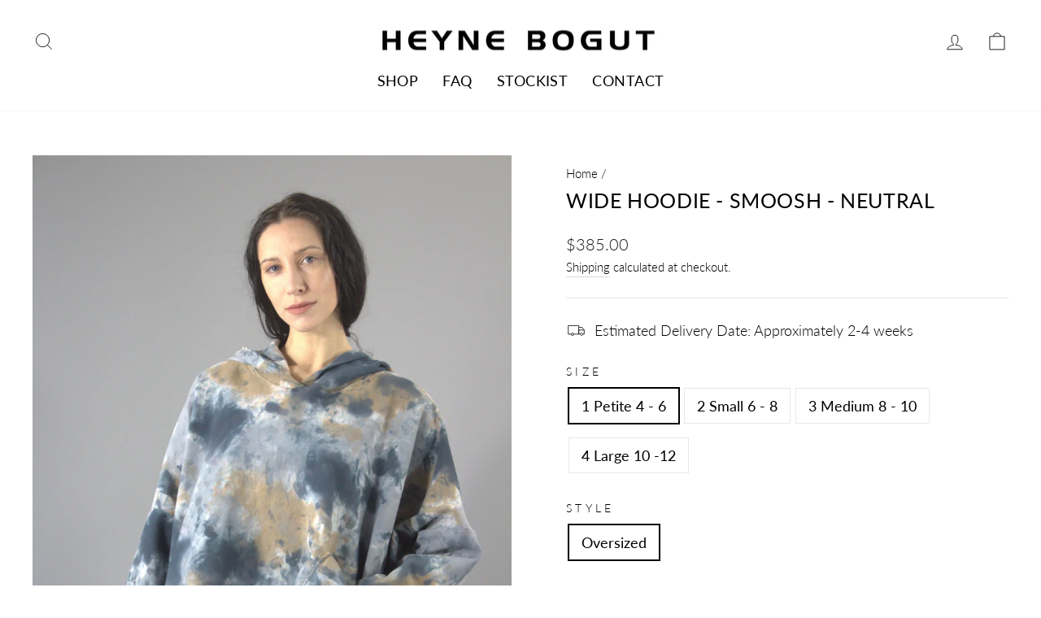

--- FILE ---
content_type: text/css
request_url: https://heynebogut.com/cdn/shop/t/7/assets/custom.css?v=42697582574167592821686809540
body_size: -820
content:

.red-item {
 color: red;
}
